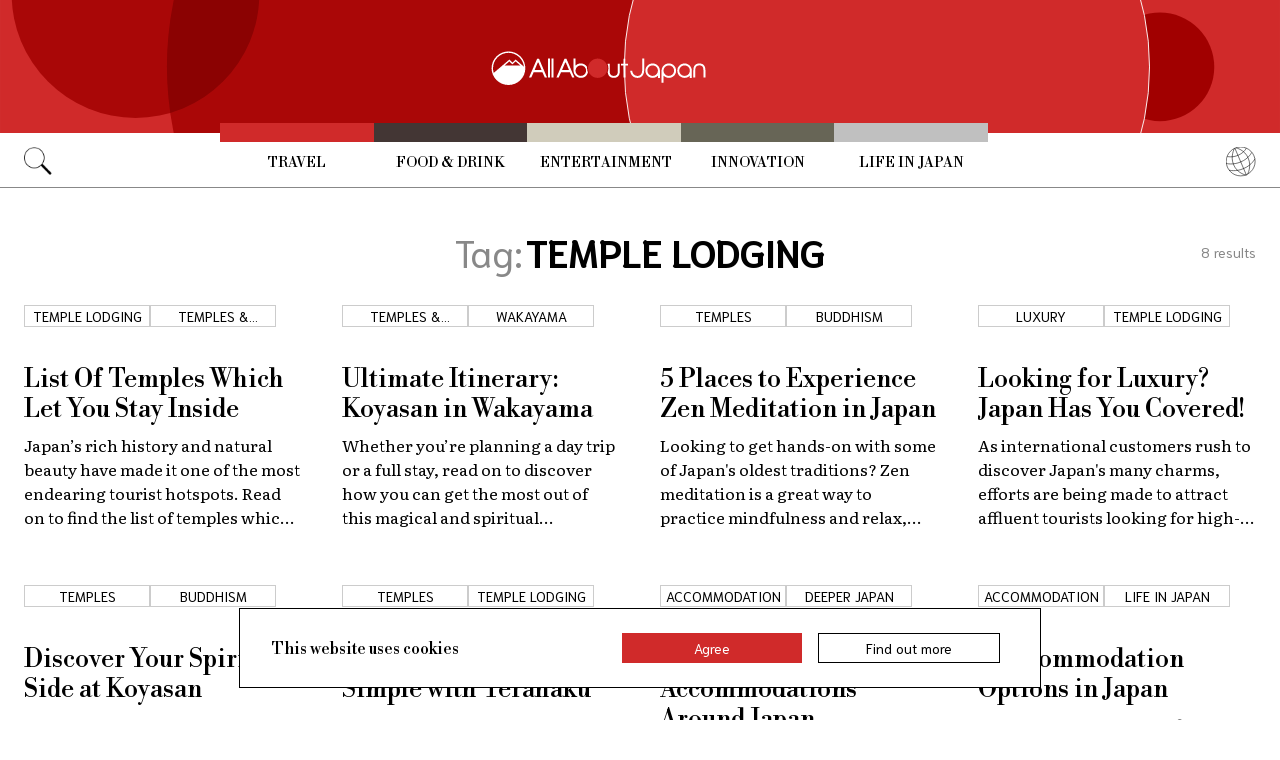

--- FILE ---
content_type: text/html; charset=UTF-8
request_url: https://allabout-japan.com/en/tag/temple-lodging/
body_size: 5489
content:
<!DOCTYPE html>
<html lang="en">
<head prefix="og: http://ogp.me/ns# fb: http://ogp.me/ns/fb# article: http://ogp.me/ns/article#">
            <link rel="canonical" href="https://allabout-japan.com/en/tag/temple-lodging/">
    
<link rel="preconnect" href="https://fonts.googleapis.com">
<link rel="preconnect" href="https://fonts.gstatic.com" crossorigin>
<link href="https://fonts.googleapis.com/css2?family=Libre+Bodoni:wght@400..700&family=Literata:opsz,wght@7..72,200..900&family=Niramit:ital,wght@0,200;0,300;0,400;0,500;0,600;0,700;1,200;1,300;1,400;1,500;1,600;1,700&display=swap" rel="stylesheet">


    <meta charset="UTF-8">
    <meta name="keywords" content="All About Japan, japan, Temple Lodging">
    <meta name="description" content="All About Temple Lodging!! All About Japan and Japanese stuff! Find anime, music, castles, food, restaurants, videos, shopping, travel tips and more. New mega-feature every Monday!">
    <meta property="og:title" content="Temple Lodging | All About Japan">
    <meta property="og:type" content="website">
    <meta property="og:description" content="All About Temple Lodging!! All About Japan and Japanese stuff! Find anime, music, castles, food, restaurants, videos, shopping, travel tips and more. New mega-feature every Monday!">
    <meta property="og:url" content="https://allabout-japan.com/en/tag/temple-lodging/">
    <meta property="og:image" content="https://imgcp.aacdn.jp/img-a/1200/900/global-aaj-front/">
    <meta property="og:site_name" content="All About Japan">
    <meta property="fb:app_id" content="1634548196833464">
    <meta property="fb:pages" content="1626199600996814" />
    <meta name="twitter:card" content="summary_large_image">
    <meta name="twitter:site" content="@AllAbout_Japan">
    <meta name="twitter:title" content="Temple Lodging | All About Japan">
    <meta name="twitter:description" content="All About Temple Lodging!! All About Japan and Japanese stuff! Find anime, music, castles, food, restaurants, videos, shopping, travel tips and more. New mega-feature every Monday!">
    <meta name="twitter:image:src" content="https://imgcp.aacdn.jp/img-a/1200/900/global-aaj-front/">
    <meta name="viewport" content="width=device-width, initial-scale=1, maximum-scale=1, user-scalable=no">
    <meta name="B-verify" content="989620007ca5fb37ae3463b04bfb68c838cc9e65" />

    <title>Temple Lodging | All About Japan</title>

        <link rel="alternate" hreflang="en" href="https://allabout-japan.com/en/tag/temple-lodging/">
        <link rel="alternate" hreflang="zh-cn" href="https://allabout-japan.com/zh-cn/tag/temple-lodging/">
        <link rel="alternate" hreflang="zh-tw" href="https://allabout-japan.com/zh-tw/tag/temple-lodging/">
        <link rel="alternate" hreflang="th" href="https://allabout-japan.com/th/tag/temple-lodging/">
        <link rel="alternate" hreflang="ko" href="https://allabout-japan.com/ko/tag/temple-lodging/">
        <link rel="alternate" hreflang="ja" href="https://allabout-japan.com/ja/tag/temple-lodging/">
    
        
    <link rel="shortcut icon" href="https://allabout-japan.com/favicon.ico">
    <link type="text/css" rel="stylesheet" href="/css/tag.css?id=18f2087e0ea38347ac7fbd6d333dd347">

    <script>(function(w,d,s,l,i){w[l]=w[l]||[];w[l].push({'gtm.start':
new Date().getTime(),event:'gtm.js'});var f=d.getElementsByTagName(s)[0],
j=d.createElement(s),dl=l!='dataLayer'?'&l='+l:'';j.async=true;j.src=
'https://www.googletagmanager.com/gtm.js?id='+i+dl;f.parentNode.insertBefore(j,f);
})(window,document,'script','dataLayer','GTM-W9DBWT');</script>


<script type="text/javascript">
    function isSP() {
        if(  !( navigator.userAgent.match(/iPhone/i) || navigator.userAgent.match(/Android(.+)?Mobile/i) || navigator.userAgent.match(/BlackBerry/i) || navigator.userAgent.match(/Windows Phone/i))  ) {
            return false;
        }else{
            return true;
        }
    }

    function isTablet() {
        var ua = navigator.userAgent;
        if(  (ua.indexOf('Android') > 0 && ua.indexOf('Mobile') == -1) || ua.indexOf('iPad') > 0 || ua.indexOf('Kindle') > 0 || ua.indexOf('Silk') > 0  ) {
            return true;
        }else{
            return false;
        }
    }

    var aa = aa || {};
    aa.v = aa.v || {};

    aa.v.service = 'allabout_japan';
    aa.v.language = 'en';
                                                    aa.v.page_title = 'Temple Lodging';
    
    if (isSP()) {
        aa.v.device = 'sp';
    } else {
        aa.v.device = 'pc';
    }
</script>

    <script>(function(w,d,s,l,i){w[l]=w[l]||[];w[l].push({'gtm.start':
new Date().getTime(),event:'gtm.js'});var f=d.getElementsByTagName(s)[0],
j=d.createElement(s),dl=l!='dataLayer'?'&l='+l:'';j.async=true;j.src=
'https://www.googletagmanager.com/gtm.js?id='+i+dl;f.parentNode.insertBefore(j,f);
})(window,document,'script','dataLayer','GTM-W9DBWT');</script>


<script type="text/javascript">
    function isSP() {
        if(  !( navigator.userAgent.match(/iPhone/i) || navigator.userAgent.match(/Android(.+)?Mobile/i) || navigator.userAgent.match(/BlackBerry/i) || navigator.userAgent.match(/Windows Phone/i))  ) {
            return false;
        }else{
            return true;
        }
    }

    function isTablet() {
        var ua = navigator.userAgent;
        if(  (ua.indexOf('Android') > 0 && ua.indexOf('Mobile') == -1) || ua.indexOf('iPad') > 0 || ua.indexOf('Kindle') > 0 || ua.indexOf('Silk') > 0  ) {
            return true;
        }else{
            return false;
        }
    }

    var aa = aa || {};
    aa.v = aa.v || {};

    aa.v.service = 'allabout_japan';
    aa.v.language = 'en';
                                                    aa.v.page_title = 'Temple Lodging';
    
    if (isSP()) {
        aa.v.device = 'sp';
    } else {
        aa.v.device = 'pc';
    }
</script>    
    <!-- Facebook Pixel Code -->
    <script>
    !function(f,b,e,v,n,t,s){if(f.fbq)return;n=f.fbq=function(){n.callMethod?
    n.callMethod.apply(n,arguments):n.queue.push(arguments)};if(!f._fbq)f._fbq=n;
    n.push=n;n.loaded=!0;n.version='2.0';n.queue=[];t=b.createElement(e);t.async=!0;
    t.src=v;s=b.getElementsByTagName(e)[0];s.parentNode.insertBefore(t,s)}(window,
    document,'script','https://connect.facebook.net/en_US/fbevents.js');

    fbq('init', '1519245875051082');
    fbq('track', "PageView");
    fbq('track', 'ViewContent');
    fbq('track', 'Search');</script>

    <noscript><img height="1" width="1" style="display:none"
    src="https://www.facebook.com/tr?id=1519245875051082&ev=PageView&noscript=1"
    /></noscript>
    <!-- End Facebook Pixel Code -->

<script async src="https://securepubads.g.doubleclick.net/tag/js/gpt.js"></script>
<script>
  var googletag = googletag || {};
  googletag.cmd = googletag.cmd || [];
</script>

<script src="/js/general.js?id=5ca7582261c421482436dfdf3af9bffe"></script>
<script src="/js/common.js?id=486577925eb1613dec562007412e71ec"></script>
<script src="/js/return-to-top.js?id=2b44630e450271948a7e067eecbf180b"></script>
</head>

<body>

<noscript><iframe src="https://www.googletagmanager.com/ns.html?id=GTM-W9DBWT"
height="0" width="0" style="display:none;visibility:hidden"></iframe></noscript>


<!--div id="fb-root"></div-->
<script>(function(d, s, id) {
  var js, fjs = d.getElementsByTagName(s)[0];
  if (d.getElementById(id)) return;
  js = d.createElement(s); js.id = id;
  js.src = "//connect.facebook.net/en_US/sdk.js#xfbml=1&version=v2.4";
  fjs.parentNode.insertBefore(js, fjs);
}(document, 'script', 'facebook-jssdk'));</script>



<header class="pc">
    <a href="https://allabout-japan.com/en/">
        <img src="https://allabout-japan.com/image/header/banner_pc.svg" alt="allabout japan"">
    </a>

    <nav class="container">
        <!-- 検索 虫眼鏡 -->
        <div class="search_container">
            <div class="search_icon">
                <img src="https://allabout-japan.com/image/header/icon_search.png">
            </div>
            <div class="search_form">
                <form action="https://allabout-japan.com/en/search/" method="get">
                    <label onclick=""><input class="search_input" type="search" name="q" placeholder="Uncover more" required /></label>
                    <button class="search_submit" id="search" type="submit"><i class="fa fa-search"></i>Go</button>
                </form>
            </div>
        </div>

        <!-- カテゴリ -->
        <div class="topnav">
            <ul class="topnav_menu">
                                            <li class="menu_item">
                    <a class="menu_item_anchor travel" href="https://allabout-japan.com/en/travel/">Travel</a>
                </li>
                                <li class="menu_item">
                    <a class="menu_item_anchor food" href="https://allabout-japan.com/en/food/">Food &amp; Drink</a>
                </li>
                                <li class="menu_item">
                    <a class="menu_item_anchor fun" href="https://allabout-japan.com/en/fun/">Entertainment</a>
                </li>
                                <li class="menu_item">
                    <a class="menu_item_anchor innovations" href="https://allabout-japan.com/en/innovations/">Innovation</a>
                </li>
                                <li class="menu_item">
                    <a class="menu_item_anchor shopping" href="https://allabout-japan.com/en/shopping/">Life in Japan</a>
                </li>
                                        </ul>
        </div>

        <!-- 言語選択 -->
        <div class="language_container">
            <div class="language_icon">
                <img src="https://allabout-japan.com/image/header/icon_language.svg">
            </div>
            <div id="language_options" class="language_options">
                <ul>
                                            <li class="language_options_item">
                            <a class="language_options_item_link" href="https://allabout-japan.com/en/">English</a>
                        </li>
                                            <li class="language_options_item">
                            <a class="language_options_item_link" href="https://allabout-japan.com/zh-cn/">简体中文</a>
                        </li>
                                            <li class="language_options_item">
                            <a class="language_options_item_link" href="https://allabout-japan.com/zh-tw/">繁體中文</a>
                        </li>
                                            <li class="language_options_item">
                            <a class="language_options_item_link" href="https://allabout-japan.com/th/">ภาษาไทย</a>
                        </li>
                                            <li class="language_options_item">
                            <a class="language_options_item_link" href="https://allabout-japan.com/ko/">한국어</a>
                        </li>
                                            <li class="language_options_item">
                            <a class="language_options_item_link" href="https://allabout-japan.com/ja/">日本語</a>
                        </li>
                                    </ul>
            </div>
        </div>
    </nav>
</header>
<header class="sp">
    <div class="sp_nav">
        <a href="https://allabout-japan.com/en/">
            <img src="https://allabout-japan.com/image/header/banner_sp.svg" alt="allabout japan"">
        </a>
        <div>
            <object id="sp_nav_icon_object" class="sp_nav_icon" type="image/svg+xml" data="https://allabout-japan.com/image/header/icon_hamburger.svg"></object>
        </div>
    </div>

    <nav class="sp_nav_modal">
        <div class="sp_search_and_language">
            <!-- 検索 虫眼鏡 -->
            <div class="sp_search">
                <img class="sp_search_icon" src="https://allabout-japan.com/image/header/icon_search.png">

                <div class="sp_search_form">
                    <form action="https://allabout-japan.com/en/search/" method="get">
                        <label onclick=""><input class="sp_search_input" type="search" name="q" placeholder="Uncover more" required /></label>
                    </form>
                </div>
            </div>

            <!-- 言語選択 -->
            <div class="sp_language_container">
                <div class="sp_language_icon">
                    <img src="https://allabout-japan.com/image/header/icon_language.svg">
                </div>
                <div id="sp_language_options" class="sp_language_options">
                    <ul>
                                                <li><a href="https://allabout-japan.com/en/">English</a></li>
                                                <li><a href="https://allabout-japan.com/zh-cn/">简体中文</a></li>
                                                <li><a href="https://allabout-japan.com/zh-tw/">繁體中文</a></li>
                                                <li><a href="https://allabout-japan.com/th/">ภาษาไทย</a></li>
                                                <li><a href="https://allabout-japan.com/ko/">한국어</a></li>
                                                <li><a href="https://allabout-japan.com/ja/">日本語</a></li>
                                            </ul>
                </div>
            </div>
        </div>

        <div class="sp_nav_links">
            <a class="sp_nav_home" href="https://allabout-japan.com/en/">HOME</a>
            <ul class="sp_nav_menu">
                                                <li class="sp_menu_item">
                    <a class="sp_menu_item_anchor travel" href="https://allabout-japan.com/en/travel/">Travel</a>
                </li>
                                <li class="sp_menu_item">
                    <a class="sp_menu_item_anchor food" href="https://allabout-japan.com/en/food/">Food &amp; Drink</a>
                </li>
                                <li class="sp_menu_item">
                    <a class="sp_menu_item_anchor fun" href="https://allabout-japan.com/en/fun/">Entertainment</a>
                </li>
                                <li class="sp_menu_item">
                    <a class="sp_menu_item_anchor innovations" href="https://allabout-japan.com/en/innovations/">Innovation</a>
                </li>
                                <li class="sp_menu_item">
                    <a class="sp_menu_item_anchor shopping" href="https://allabout-japan.com/en/shopping/">Life in Japan</a>
                </li>
                                            </ul>
        </div>

        <hr class="short">

        <div class="sp_nav_abouts">
            <a class="sp_nav_abouts_anchor" href="https://allabout-japan.com/en/about/">About Us</a>
            <a class="sp_nav_abouts_anchor" href="https://allabout-japan.com/en/site-policy/">Site Policy</a>
        </div>
    </nav>


</header>
<main class="main container">
    <div class="tag_page_contents">
        <header class="tag_page_header">
            <div class="tag_name_area">
                <span class="tag_name_label">Tag:</span>
                <h1 class="current_tag_name">TEMPLE LODGING</h1>
            </div>
            <div class="tag_count_area">
                <span class="tag_count">8</span>
                <span>results</span>
            </div>
        </header>

        <section class="tag_article_layout_grid">
                            <article class="article_card">
        <div class="article_card_tags">
                                                    <div class="tag_component">
    <a href="/en/tag/temple-lodging/">
        <div class="tag_box">
            Temple Lodging
        </div>
    </a>
</div>
                                                    <div class="tag_component">
    <a href="/en/tag/temples-shrines/">
        <div class="tag_box">
            Temples &amp; Shrines
        </div>
    </a>
</div>
                                            </div>
    
    <a class="article_card_link" href="/en/article/9031/">
        <div class="article_card_contents">
            <div class="article_card_thumbnail">
                <img src="https://imgcp.aacdn.jp/img-a/400/auto/global-aaj-front/article/2020/04/5e86a0840c1fa_5e868fde9d261_1888099802.jpg" alt="List Of Temples Which Let You Stay Inside">
            </div>
            <div>
                <h2 class="article_card_title">
                    List Of Temples Which Let You Stay Inside
                </h2>
                <p class="article_card_lead">
                    Japan’s rich history and natural beauty have made it one of the most endearing tourist hotspots. Read on to find the list of temples which let you stay inside and explore the appeal of Japan temple lodgings.
                </p>
            </div>
        </div>
    </a>
</article>                            <article class="article_card">
        <div class="article_card_tags">
                                                    <div class="tag_component">
    <a href="/en/tag/temples-shrines/">
        <div class="tag_box">
            Temples &amp; Shrines
        </div>
    </a>
</div>
                                                    <div class="tag_component">
    <a href="/en/tag/wakayama/">
        <div class="tag_box">
            Wakayama
        </div>
    </a>
</div>
                                            </div>
    
    <a class="article_card_link" href="/en/article/8581/">
        <div class="article_card_contents">
            <div class="article_card_thumbnail">
                <img src="https://imgcp.aacdn.jp/img-a/400/auto/global-aaj-front/article/2019/10/5d9ee6b7d9ff6_5d9e51d8abd2a_486115513.jpg" alt="Ultimate Itinerary: Koyasan in Wakayama">
            </div>
            <div>
                <h2 class="article_card_title">
                    Ultimate Itinerary: Koyasan in Wakayama
                </h2>
                <p class="article_card_lead">
                    Whether you’re planning a day trip or a full stay, read on to discover how you can get the most out of this magical and spiritual destination. Welcome to the ultimate itinerary for a trip to Koyasan in Wakayama, from Osaka.
                </p>
            </div>
        </div>
    </a>
</article>                            <article class="article_card">
        <div class="article_card_tags">
                                                    <div class="tag_component">
    <a href="/en/tag/temple/">
        <div class="tag_box">
            Temples
        </div>
    </a>
</div>
                                                    <div class="tag_component">
    <a href="/en/tag/buddhism/">
        <div class="tag_box">
            Buddhism
        </div>
    </a>
</div>
                                            </div>
    
    <a class="article_card_link" href="/en/article/8289/">
        <div class="article_card_contents">
            <div class="article_card_thumbnail">
                <img src="https://imgcp.aacdn.jp/img-a/400/auto/global-aaj-front/article/2019/06/5d104bc05ef0d_5d104bb79fd70_2098839334.png" alt="5 Places to Experience Zen Meditation in Japan">
            </div>
            <div>
                <h2 class="article_card_title">
                    5 Places to Experience Zen Meditation in Japan
                </h2>
                <p class="article_card_lead">
                    Looking to get hands-on with some of Japan&#039;s oldest traditions? Zen meditation is a great way to practice mindfulness and relax, and there are plenty of great places around the country where visitors can enjoy it!
                </p>
            </div>
        </div>
    </a>
</article>                            <article class="article_card">
        <div class="article_card_tags">
                                                    <div class="tag_component">
    <a href="/en/tag/luxury/">
        <div class="tag_box">
            Luxury
        </div>
    </a>
</div>
                                                    <div class="tag_component">
    <a href="/en/tag/temple-lodging/">
        <div class="tag_box">
            Temple Lodging
        </div>
    </a>
</div>
                                            </div>
    
    <a class="article_card_link" href="/en/article/7821/">
        <div class="article_card_contents">
            <div class="article_card_thumbnail">
                <img src="https://imgcp.aacdn.jp/img-a/400/auto/global-aaj-front/article/2019/01/5c3ed752667bd_5c3ed3614d9cd_694294123.png" alt="Looking for Luxury? Japan Has You Covered!">
            </div>
            <div>
                <h2 class="article_card_title">
                    Looking for Luxury? Japan Has You Covered!
                </h2>
                <p class="article_card_lead">
                    As international customers rush to discover Japan&#039;s many charms, efforts are being made to attract affluent tourists looking for high-end luxury experiences.
                </p>
            </div>
        </div>
    </a>
</article>                            <article class="article_card">
        <div class="article_card_tags">
                                                    <div class="tag_component">
    <a href="/en/tag/temple/">
        <div class="tag_box">
            Temples
        </div>
    </a>
</div>
                                                    <div class="tag_component">
    <a href="/en/tag/buddhism/">
        <div class="tag_box">
            Buddhism
        </div>
    </a>
</div>
                                            </div>
    
    <a class="article_card_link" href="/en/article/7674/">
        <div class="article_card_contents">
            <div class="article_card_thumbnail">
                <img src="https://imgcp.aacdn.jp/img-a/400/auto/global-aaj-front/article/2018/12/5c10bcb7d771b_5c10b9756fd07_862207835.jpg" alt="Discover Your Spiritual Side at Koyasan">
            </div>
            <div>
                <h2 class="article_card_title">
                    Discover Your Spiritual Side at Koyasan
                </h2>
                <p class="article_card_lead">
                    Mount Koya is one of Japan’s most sacred spots, and the perfect place to experience an overnight stay in a Buddhist temple.
                </p>
            </div>
        </div>
    </a>
</article>                            <article class="article_card">
        <div class="article_card_tags">
                                                    <div class="tag_component">
    <a href="/en/tag/temple/">
        <div class="tag_box">
            Temples
        </div>
    </a>
</div>
                                                    <div class="tag_component">
    <a href="/en/tag/temple-lodging/">
        <div class="tag_box">
            Temple Lodging
        </div>
    </a>
</div>
                                            </div>
    
    <a class="article_card_link" href="/en/article/6763/">
        <div class="article_card_contents">
            <div class="article_card_thumbnail">
                <img src="https://imgcp.aacdn.jp/img-a/400/auto/global-aaj-front/article/2018/05/5b0dadea04326_5b0dad3cdb991_1165121052.PNG" alt="Temple Stays Made Simple with Terahaku">
            </div>
            <div>
                <h2 class="article_card_title">
                    Temple Stays Made Simple with Terahaku
                </h2>
                <p class="article_card_lead">
                    Experiencing life in a Buddhist temple in Japan is about to get a whole lot easier! Thanks to the website Terahaku, users can book their very own temple accommodations online.
                </p>
            </div>
        </div>
    </a>
</article>                            <article class="article_card">
        <div class="article_card_tags">
                                                    <div class="tag_component">
    <a href="/en/tag/accommodation/">
        <div class="tag_box">
            Accommodation
        </div>
    </a>
</div>
                                                    <div class="tag_component">
    <a href="/en/tag/deep-japan/">
        <div class="tag_box">
            Deeper Japan
        </div>
    </a>
</div>
                                            </div>
    
    <a class="article_card_link" href="/en/article/5724/">
        <div class="article_card_contents">
            <div class="article_card_thumbnail">
                <img src="https://imgcp.aacdn.jp/img-a/400/auto/global-aaj-front/article/2017/09/59bb9d3718095_59bb9caa3b7e8_438032289.jpg" alt="5 Unique Types of Accommodations Around Japan">
            </div>
            <div>
                <h2 class="article_card_title">
                    5 Unique Types of Accommodations Around Japan
                </h2>
                <p class="article_card_lead">
                    While the service and pampering offered at five-star hotels is very enjoyable, there are other alternatives to experience when in Japan. These unique accommodations are truly one for the books!
                </p>
            </div>
        </div>
    </a>
</article>                            <article class="article_card">
        <div class="article_card_tags">
                                                    <div class="tag_component">
    <a href="/en/tag/accommodation/">
        <div class="tag_box">
            Accommodation
        </div>
    </a>
</div>
                                                    <div class="tag_component">
    <a href="/en/tag/japan-life/">
        <div class="tag_box">
            Life in Japan
        </div>
    </a>
</div>
                                            </div>
    
    <a class="article_card_link" href="/en/article/2766/">
        <div class="article_card_contents">
            <div class="article_card_thumbnail">
                <img src="https://imgcp.aacdn.jp/img-a/400/auto/global-aaj-front/article/2016/04/571328d092d1e_571328c9a2fb0_1829380871.jpg" alt="8 Accommodation Options in Japan">
            </div>
            <div>
                <h2 class="article_card_title">
                    8 Accommodation Options in Japan
                </h2>
                <p class="article_card_lead">
                    So, you&#039;re planning your first trip or long-term move to Japan and you’re afraid you’ll end up under a bridge, alone and cold, unable to find a roof? This article is for you!
                </p>
            </div>
        </div>
    </a>
</article>                    </section>

        
        <aside class="tag_page_ad_banner">
            <a href="https://world-natural-heritage.jp/en/" target="_blank">
    <img src="https://allabout-japan.com/image/banner/world-natural-heritage.jpg" alt="World Natural Heritage">
</a>        </aside>
    </div>
</main>

<footer class="footer">
    <div class="container">
        <div class="footer_links">
            <ul class="footer_menu">
                                                <li class="footer_menu_item">
                    <a class="footer_menu_item_anchor travel" href="https://allabout-japan.com/en/travel/">Travel</a>
                </li>
                                <li class="footer_menu_item">
                    <a class="footer_menu_item_anchor food" href="https://allabout-japan.com/en/food/">Food &amp; Drink</a>
                </li>
                                <li class="footer_menu_item">
                    <a class="footer_menu_item_anchor fun" href="https://allabout-japan.com/en/fun/">Entertainment</a>
                </li>
                                <li class="footer_menu_item">
                    <a class="footer_menu_item_anchor innovations" href="https://allabout-japan.com/en/innovations/">Innovation</a>
                </li>
                                <li class="footer_menu_item">
                    <a class="footer_menu_item_anchor shopping" href="https://allabout-japan.com/en/shopping/">Life in Japan</a>
                </li>
                                            </ul>

            <div class="footer_sns">
                <span class="footer_sns_label">See us on, and join in the conversation</span>

                                    <ul class="footer_sns_icons">
                                                <li><a href="https://instagram.com/allabout_japan_/" target="_blank"><img class="sns_icon" src="https://allabout-japan.com/image/sns/instagram.png" alt="instagram logo"></a></li>
                        <li><a href="https://www.facebook.com/AllAboutJapan.en" target="_blank"><img class="sns_icon" src="https://allabout-japan.com/image/sns/facebook.png" alt="facebook logo"></a></li>

                                            </ul>
                            </div>
        </div>

        <div class="footer_abouts">
            <a class="footer_abouts_anchor" href="https://allabout-japan.com/en/about/">About Us</a>
            <a class="footer_abouts_anchor" href="https://allabout-japan.com/en/site-policy/">Site Policy</a>
        </div>

        <div class="footer_logo">
            <img class="footer_logo_img" src="https://allabout-japan.com/image/common/logo.jpg" alt="all about japan">
            <p class="footer_copyright">&copy;AllAbout-Japan.com - All rights reserved.</p>
        </div>

            </div>
</footer>
<div id="return_to_top" class="return_to_top">
    <img src="https://allabout-japan.com/image/common/return_to_top.png">
</div>

<script type="text/javascript">
    $(function(){
        if (!localStorage.getItem('cookieAccepted')) {
            $('.cookie-message').show();
        }
        $('.cookie-agree').on('click', function() {
            $('.cookie-message').hide();
            localStorage.setItem('cookieAccepted', 'true');
        });
    });
</script>

<div class="cookie-message">
    <div class="cookie-content">
        <p class="cookie-text">This website uses cookies</p>
        <button class="cookie-agree">Agree</button>
        <a class="cookie-more" href="https://allabout-japan.com/en/site-policy/eu/" target="_blank">Find out more</a>
    </div>
</div>


</body>
</html>


--- FILE ---
content_type: text/css
request_url: https://allabout-japan.com/css/tag.css?id=18f2087e0ea38347ac7fbd6d333dd347
body_size: 5221
content:
/*! normalize.css v8.0.1 | MIT License | github.com/necolas/normalize.css */html{-webkit-text-size-adjust:100%;line-height:1.15}body{margin:0}main{display:block}h1{font-size:2em;margin:.67em 0}hr{-moz-box-sizing:content-box;box-sizing:initial;height:0;overflow:visible}pre{font-family:monospace,monospace;font-size:1em}a{background-color:initial}abbr[title]{border-bottom:none;text-decoration:underline;text-decoration:underline dotted}b,strong{font-weight:bolder}code,kbd,samp{font-family:monospace,monospace;font-size:1em}small{font-size:80%}sub,sup{font-size:75%;line-height:0;position:relative;vertical-align:initial}sub{bottom:-.25em}sup{top:-.5em}img{border-style:none}button,input,optgroup,select,textarea{font-family:inherit;font-size:100%;line-height:1.15;margin:0}button,input{overflow:visible}button,select{text-transform:none}[type=button],[type=reset],[type=submit],button{-webkit-appearance:button}[type=button]::-moz-focus-inner,[type=reset]::-moz-focus-inner,[type=submit]::-moz-focus-inner,button::-moz-focus-inner{border-style:none;padding:0}[type=button]:-moz-focusring,[type=reset]:-moz-focusring,[type=submit]:-moz-focusring,button:-moz-focusring{outline:1px dotted ButtonText}fieldset{padding:.35em .75em .625em}legend{-moz-box-sizing:border-box;box-sizing:border-box;color:inherit;display:table;max-width:100%;padding:0;white-space:normal}progress{vertical-align:initial}textarea{overflow:auto}[type=checkbox],[type=radio]{-moz-box-sizing:border-box;box-sizing:border-box;padding:0}[type=number]::-webkit-inner-spin-button,[type=number]::-webkit-outer-spin-button{height:auto}[type=search]{-webkit-appearance:textfield;outline-offset:-2px}[type=search]::-webkit-search-decoration{-webkit-appearance:none}::-webkit-file-upload-button{-webkit-appearance:button;font:inherit}details{display:block}summary{display:list-item}[hidden],template{display:none}:root{--font-weight-light:300;--font-weight-normal:400;--font-weight-medium:500;--font-weight-semibold:600;--font-weight-bold:700;--font-weight-extra-bold:800;--font-weight-black:900}header.pc{background-color:var(--white);border-bottom:1px solid var(--gray);width:100%}@media screen and (max-width:768px){header.pc{display:none}}header.pc a{color:var(--black);display:block}header.pc nav{background-color:var(--white);display:-webkit-flex;display:-moz-box;display:flex;height:52px;margin:0 auto;position:relative}header.pc .search_container{height:30px;margin:12px 24px;position:absolute;width:30px;z-index:1000}header.pc .search_icon img{cursor:pointer;height:28px;width:28px}header.pc .search_form{height:35px;margin-top:24px;overflow:hidden;position:absolute;width:0}header.pc .search_form form{display:-webkit-flex;display:-moz-box;display:flex}header.pc .search_input{background:var(--pale_gray);border:1px solid var(--gray);font-style:normal;height:35px;width:230px}[lang=en] header.pc .search_input,[lang=ja] header.pc .search_input{font-size:16px}[lang=zh-tw] header.pc .search_input{font-size:18px}[lang=ko] header.pc .search_input,[lang=th] header.pc .search_input,[lang=zh-cn] header.pc .search_input{font-size:16px}[lang=en] header.pc .search_input,[lang=ja] header.pc .search_input{line-height:24px}[lang=zh-tw] header.pc .search_input{line-height:27px}[lang=zh-cn] header.pc .search_input{line-height:26px}[lang=ko] header.pc .search_input,[lang=th] header.pc .search_input{line-height:24px}header.pc .search_submit{background-color:var(--black);border:1px solid var(--gray);color:var(--white);font-style:normal;height:35px;margin-left:8px;text-align:center;width:35px}[lang=en] header.pc .search_submit,[lang=ja] header.pc .search_submit{font-size:16px}[lang=zh-tw] header.pc .search_submit{font-size:18px}[lang=ko] header.pc .search_submit,[lang=th] header.pc .search_submit,[lang=zh-cn] header.pc .search_submit{font-size:16px}[lang=en] header.pc .search_submit,[lang=ja] header.pc .search_submit{line-height:24px}[lang=zh-tw] header.pc .search_submit{line-height:27px}[lang=zh-cn] header.pc .search_submit{line-height:26px}[lang=ko] header.pc .search_submit,[lang=th] header.pc .search_submit{line-height:24px}header.pc .topnav{height:62px;left:-36px;margin:0 auto;position:relative;top:-12px;width:840px;z-index:500}header.pc .topnav .topnav_menu{-moz-box-pack:center;display:-webkit-flex;display:-moz-box;display:flex;height:62px;-webkit-justify-content:center;justify-content:center}[lang=en] header.pc .topnav .topnav_menu .menu_item .menu_item_anchor{font-family:Libre Bodoni}[lang=ja] header.pc .topnav .topnav_menu .menu_item .menu_item_anchor{font-family:Zen Old Mincho,Libre Bodoni}[lang=zh-tw] header.pc .topnav .topnav_menu .menu_item .menu_item_anchor{font-family:Noto Sans TC,Libre Bodoni}[lang=zh-cn] header.pc .topnav .topnav_menu .menu_item .menu_item_anchor{font-family:Noto Sans SC,Libre Bodoni}[lang=th] header.pc .topnav .topnav_menu .menu_item .menu_item_anchor{font-family:Sarabun,Libre Bodoni}[lang=ko] header.pc .topnav .topnav_menu .menu_item .menu_item_anchor{font-family:Song Myung,Libre Bodoni}header.pc .topnav li>a{border-top:19px solid;border-top-color:var(--category_other);color:var(--black);font-size:min(1.1vw,16px);line-height:42px;max-width:180px;padding:0 1vw;text-align:center;text-transform:uppercase;width:10vw}header.pc .topnav li>a.travel{border-top-color:var(--category_travel)}header.pc .topnav li>a.travel:after{border-bottom:4px solid var(--category_travel)}header.pc .topnav li>a.food{border-top-color:var(--category_food)}header.pc .topnav li>a.food:after{border-bottom:4px solid var(--category_food)}header.pc .topnav li>a.fun{border-top-color:var(--category_entertainment)}header.pc .topnav li>a.fun:after{border-bottom:4px solid var(--category_entertainment)}header.pc .topnav li>a.innovations{border-top-color:var(--category_innovations)}header.pc .topnav li>a.innovations:after{border-bottom:4px solid var(--category_innovations)}header.pc .topnav li>a.shopping{border-top-color:var(--category_life_in_japan)}header.pc .topnav li>a.shopping:after{border-bottom:4px solid var(--category_life_in_japan)}header.pc .topnav li>a:hover:after{-webkit-transform:scaleX(1);transform:scaleX(1)}header.pc .topnav li>a:after{content:" ";display:block;-webkit-transform:scaleX(0);transform:scaleX(0);-webkit-transform-origin:bottom left;transform-origin:bottom left;transition-duration:.5s}header.pc .language_container{position:absolute;right:0;z-index:1000}header.pc .language_icon{float:right;margin-right:24px;margin-top:12px}header.pc .language_icon img{cursor:pointer;height:30px;width:30px}header.pc .language_options{background-color:var(--white);box-shadow:-3px 4px 5px 0 var(--light_gray);clear:both;height:0;margin-right:24px;margin-top:56px;overflow:hidden;width:130px}header.pc .language_options_item{height:28px}header.pc .language_options_item:hover{background-color:var(--black)}header.pc .language_options_item_link{color:var(--black);line-height:28px;text-align:center}[lang=en] header.pc .language_options_item_link,[lang=ja] header.pc .language_options_item_link{font-size:14px}[lang=zh-tw] header.pc .language_options_item_link{font-size:16px}[lang=zh-cn] header.pc .language_options_item_link{font-size:15px}[lang=th] header.pc .language_options_item_link{font-size:13px}[lang=ko] header.pc .language_options_item_link{font-size:14px}header.pc .language_options_item_link:hover{color:var(--white)}header.sp{background-color:var(--white);position:-webkit-sticky;position:sticky;top:0;width:100%;z-index:1}@media screen and (min-width:769px){header.sp{display:none}}header.sp a{color:var(--black);display:block}header.sp .sp_nav_modal{background-color:var(--pale_gray);height:0;overflow:hidden;padding:0 24px;position:absolute;width:calc(100% - 48px)}header.sp .sp_search_and_language{-moz-box-align:baseline;-moz-box-pack:justify;-webkit-align-items:baseline;align-items:baseline;display:-webkit-flex;display:-moz-box;display:flex;-webkit-justify-content:space-between;justify-content:space-between;margin-top:16px}header.sp .sp_nav_icon{display:block;height:40px;margin:auto;width:48px}header.sp .sp_search{-moz-box-align:center;-webkit-align-items:center;align-items:center;display:-webkit-flex;display:-moz-box;display:flex}header.sp .sp_search .sp_search_form{overflow:hidden;width:0}header.sp .sp_search .sp_search_icon{height:28px;margin-right:16px;width:28px}header.sp .sp_search .sp_search_input{background:var(--pale_gray);border:1px solid var(--gray);font-style:normal;height:38px;width:220px}[lang=en] header.sp .sp_search .sp_search_input,[lang=ja] header.sp .sp_search .sp_search_input{font-size:16px}[lang=zh-tw] header.sp .sp_search .sp_search_input{font-size:18px}[lang=ko] header.sp .sp_search .sp_search_input,[lang=th] header.sp .sp_search .sp_search_input,[lang=zh-cn] header.sp .sp_search .sp_search_input{font-size:16px}[lang=en] header.sp .sp_search .sp_search_input,[lang=ja] header.sp .sp_search .sp_search_input{line-height:24px}[lang=zh-tw] header.sp .sp_search .sp_search_input{line-height:27px}[lang=zh-cn] header.sp .sp_search .sp_search_input{line-height:26px}[lang=ko] header.sp .sp_search .sp_search_input,[lang=th] header.sp .sp_search .sp_search_input{line-height:24px}header.sp .sp_language_container{position:relative;z-index:1000}header.sp .sp_language_container .sp_language_icon img{cursor:pointer;height:30px;width:30px}header.sp .sp_language_container .sp_language_options{background-color:var(--white);box-shadow:-3px 4px 5px 0 var(--black);height:0;margin-top:16px;overflow:hidden;position:absolute;right:0;width:130px;z-index:2000}header.sp .sp_language_container .sp_language_options ul li{height:32px;padding:4px}header.sp .sp_language_container .sp_language_options ul li:hover{background-color:var(--black)}header.sp .sp_language_container .sp_language_options ul li a{color:var(--black);line-height:32px;text-align:center}[lang=en] header.sp .sp_language_container .sp_language_options ul li a,[lang=ja] header.sp .sp_language_container .sp_language_options ul li a{font-size:14px}[lang=zh-tw] header.sp .sp_language_container .sp_language_options ul li a{font-size:16px}[lang=zh-cn] header.sp .sp_language_container .sp_language_options ul li a{font-size:15px}[lang=th] header.sp .sp_language_container .sp_language_options ul li a{font-size:13px}[lang=ko] header.sp .sp_language_container .sp_language_options ul li a{font-size:14px}header.sp .sp_language_container .sp_language_options ul li a:hover{color:var(--white)}header.sp .sp_nav_links{margin-bottom:32px}header.sp .sp_nav_links .sp_nav_home{color:var(--black);margin-top:32px;width:-webkit-fit-content;width:-moz-fit-content;width:fit-content}[lang=en] header.sp .sp_nav_links .sp_nav_home{font-family:Libre Bodoni}[lang=ja] header.sp .sp_nav_links .sp_nav_home{font-family:Zen Old Mincho,Libre Bodoni}[lang=zh-tw] header.sp .sp_nav_links .sp_nav_home{font-family:Noto Sans TC,Libre Bodoni}[lang=zh-cn] header.sp .sp_nav_links .sp_nav_home{font-family:Noto Sans SC,Libre Bodoni}[lang=th] header.sp .sp_nav_links .sp_nav_home{font-family:Sarabun,Libre Bodoni}[lang=ko] header.sp .sp_nav_links .sp_nav_home{font-family:Song Myung,Libre Bodoni}header.sp .sp_nav_links .sp_nav_menu{display:block;margin-top:24px}header.sp .sp_nav_links .sp_nav_menu .sp_menu_item .sp_menu_item_anchor{border-left:16px solid;color:var(--black);height:40px;line-height:40px;padding:0 16px;text-transform:uppercase;width:-webkit-fit-content;width:-moz-fit-content;width:fit-content}[lang=en] header.sp .sp_nav_links .sp_nav_menu .sp_menu_item .sp_menu_item_anchor{font-family:Libre Bodoni}[lang=ja] header.sp .sp_nav_links .sp_nav_menu .sp_menu_item .sp_menu_item_anchor{font-family:Zen Old Mincho,Libre Bodoni}[lang=zh-tw] header.sp .sp_nav_links .sp_nav_menu .sp_menu_item .sp_menu_item_anchor{font-family:Noto Sans TC,Libre Bodoni}[lang=zh-cn] header.sp .sp_nav_links .sp_nav_menu .sp_menu_item .sp_menu_item_anchor{font-family:Noto Sans SC,Libre Bodoni}[lang=th] header.sp .sp_nav_links .sp_nav_menu .sp_menu_item .sp_menu_item_anchor{font-family:Sarabun,Libre Bodoni}[lang=ko] header.sp .sp_nav_links .sp_nav_menu .sp_menu_item .sp_menu_item_anchor{font-family:Song Myung,Libre Bodoni}header.sp .sp_nav_links .sp_nav_menu .sp_menu_item .sp_menu_item_anchor.travel{border-color:var(--category_travel)}header.sp .sp_nav_links .sp_nav_menu .sp_menu_item .sp_menu_item_anchor.food{border-color:var(--category_food)}header.sp .sp_nav_links .sp_nav_menu .sp_menu_item .sp_menu_item_anchor.fun{border-color:var(--category_entertainment)}header.sp .sp_nav_links .sp_nav_menu .sp_menu_item .sp_menu_item_anchor.innovations{border-color:var(--category_innovations)}header.sp .sp_nav_links .sp_nav_menu .sp_menu_item .sp_menu_item_anchor.shopping{border-color:var(--category_life_in_japan)}header.sp .sp_nav_abouts{-moz-box-align:baseline;-moz-box-pack:justify;-webkit-align-items:baseline;align-items:baseline;display:-webkit-flex;display:-moz-box;display:flex;-webkit-justify-content:space-between;justify-content:space-between;margin-top:24px}header.sp .sp_nav_abouts .sp_nav_abouts_anchor{color:var(--gray)}[lang=en] header.sp .sp_nav_abouts .sp_nav_abouts_anchor{font-family:Niramit}[lang=ja] header.sp .sp_nav_abouts .sp_nav_abouts_anchor{font-family:IBM Plex Sans JP,Niramit}[lang=zh-tw] header.sp .sp_nav_abouts .sp_nav_abouts_anchor{font-family:Noto Serif TC,Niramit}[lang=zh-cn] header.sp .sp_nav_abouts .sp_nav_abouts_anchor{font-family:Noto Serif SC,Niramit}[lang=th] header.sp .sp_nav_abouts .sp_nav_abouts_anchor{font-family:Sarabun,Niramit}[lang=ko] header.sp .sp_nav_abouts .sp_nav_abouts_anchor{font-family:IBM Plex Sans KR,Niramit}[lang=en] header.sp .sp_nav_abouts .sp_nav_abouts_anchor,[lang=ja] header.sp .sp_nav_abouts .sp_nav_abouts_anchor{font-size:14px}[lang=zh-tw] header.sp .sp_nav_abouts .sp_nav_abouts_anchor{font-size:16px}[lang=zh-cn] header.sp .sp_nav_abouts .sp_nav_abouts_anchor{font-size:15px}[lang=th] header.sp .sp_nav_abouts .sp_nav_abouts_anchor{font-size:13px}[lang=ko] header.sp .sp_nav_abouts .sp_nav_abouts_anchor{font-size:14px}[lang=en] header.sp .sp_nav_abouts .sp_nav_abouts_anchor,[lang=ja] header.sp .sp_nav_abouts .sp_nav_abouts_anchor,[lang=ko] header.sp .sp_nav_abouts .sp_nav_abouts_anchor,[lang=th] header.sp .sp_nav_abouts .sp_nav_abouts_anchor,[lang=zh-cn] header.sp .sp_nav_abouts .sp_nav_abouts_anchor,[lang=zh-tw] header.sp .sp_nav_abouts .sp_nav_abouts_anchor{line-height:auto}.sns_icon{height:40px;width:40px}.footer{border-top:1px solid var(--gray);height:280px;margin-top:40px;padding-top:16px;width:100%}.footer>.container{padding:0 24px}.footer>.container .footer_links,.footer>.container .footer_links .footer_menu{display:-webkit-flex;display:-moz-box;display:flex;-webkit-flex-wrap:wrap;flex-wrap:wrap}.footer>.container .footer_links .footer_menu{-moz-box-flex:1;-webkit-flex:1 500px;flex:1 500px;height:-webkit-fit-content;height:-moz-fit-content;height:fit-content}.footer>.container .footer_links .footer_menu .footer_menu_item{display:inline-block;margin-bottom:24px;margin-right:40px}.footer>.container .footer_links .footer_menu .footer_menu_item_anchor{color:var(--black);text-transform:uppercase}[lang=en] .footer>.container .footer_links .footer_menu .footer_menu_item_anchor{font-family:Libre Bodoni}[lang=ja] .footer>.container .footer_links .footer_menu .footer_menu_item_anchor{font-family:Zen Old Mincho,Libre Bodoni}[lang=zh-tw] .footer>.container .footer_links .footer_menu .footer_menu_item_anchor{font-family:Noto Sans TC,Libre Bodoni}[lang=zh-cn] .footer>.container .footer_links .footer_menu .footer_menu_item_anchor{font-family:Noto Sans SC,Libre Bodoni}[lang=th] .footer>.container .footer_links .footer_menu .footer_menu_item_anchor{font-family:Sarabun,Libre Bodoni}[lang=ko] .footer>.container .footer_links .footer_menu .footer_menu_item_anchor{font-family:Song Myung,Libre Bodoni}[lang=en] .footer>.container .footer_links .footer_menu .footer_menu_item_anchor,[lang=ja] .footer>.container .footer_links .footer_menu .footer_menu_item_anchor{font-size:16px}[lang=zh-tw] .footer>.container .footer_links .footer_menu .footer_menu_item_anchor{font-size:18px}[lang=ko] .footer>.container .footer_links .footer_menu .footer_menu_item_anchor,[lang=th] .footer>.container .footer_links .footer_menu .footer_menu_item_anchor,[lang=zh-cn] .footer>.container .footer_links .footer_menu .footer_menu_item_anchor{font-size:16px}[lang=en] .footer>.container .footer_links .footer_menu .footer_menu_item_anchor,[lang=ja] .footer>.container .footer_links .footer_menu .footer_menu_item_anchor{line-height:24px}[lang=zh-tw] .footer>.container .footer_links .footer_menu .footer_menu_item_anchor{line-height:27px}[lang=zh-cn] .footer>.container .footer_links .footer_menu .footer_menu_item_anchor{line-height:26px}[lang=ko] .footer>.container .footer_links .footer_menu .footer_menu_item_anchor,[lang=th] .footer>.container .footer_links .footer_menu .footer_menu_item_anchor{line-height:24px}.footer>.container .footer_links .footer_sns{-moz-box-flex:1;-webkit-flex:1;flex:1}[lang=en] .footer>.container .footer_links .footer_sns .footer_sns_label{font-family:Libre Bodoni}[lang=ja] .footer>.container .footer_links .footer_sns .footer_sns_label{font-family:Zen Old Mincho,Libre Bodoni}[lang=zh-tw] .footer>.container .footer_links .footer_sns .footer_sns_label{font-family:Noto Sans TC,Libre Bodoni}[lang=zh-cn] .footer>.container .footer_links .footer_sns .footer_sns_label{font-family:Noto Sans SC,Libre Bodoni}[lang=th] .footer>.container .footer_links .footer_sns .footer_sns_label{font-family:Sarabun,Libre Bodoni}[lang=ko] .footer>.container .footer_links .footer_sns .footer_sns_label{font-family:Song Myung,Libre Bodoni}.footer>.container .footer_links .footer_sns .footer_sns_icons{display:-webkit-flex;display:-moz-box;display:flex;margin-bottom:8px;margin-top:16px;opacity:60%}.footer>.container .footer_links .footer_sns .footer_sns_icons>li{margin-right:32px}.footer>.container .footer_abouts{margin-bottom:40px}.footer>.container .footer_abouts .footer_abouts_anchor{color:var(--gray);margin-right:40px}[lang=en] .footer>.container .footer_abouts .footer_abouts_anchor{font-family:Niramit}[lang=ja] .footer>.container .footer_abouts .footer_abouts_anchor{font-family:IBM Plex Sans JP,Niramit}[lang=zh-tw] .footer>.container .footer_abouts .footer_abouts_anchor{font-family:Noto Serif TC,Niramit}[lang=zh-cn] .footer>.container .footer_abouts .footer_abouts_anchor{font-family:Noto Serif SC,Niramit}[lang=th] .footer>.container .footer_abouts .footer_abouts_anchor{font-family:Sarabun,Niramit}[lang=ko] .footer>.container .footer_abouts .footer_abouts_anchor{font-family:IBM Plex Sans KR,Niramit}[lang=en] .footer>.container .footer_abouts .footer_abouts_anchor,[lang=ja] .footer>.container .footer_abouts .footer_abouts_anchor{font-size:16px}[lang=zh-tw] .footer>.container .footer_abouts .footer_abouts_anchor{font-size:18px}[lang=ko] .footer>.container .footer_abouts .footer_abouts_anchor,[lang=th] .footer>.container .footer_abouts .footer_abouts_anchor,[lang=zh-cn] .footer>.container .footer_abouts .footer_abouts_anchor{font-size:16px}[lang=en] .footer>.container .footer_abouts .footer_abouts_anchor,[lang=ja] .footer>.container .footer_abouts .footer_abouts_anchor{line-height:24px}[lang=zh-tw] .footer>.container .footer_abouts .footer_abouts_anchor{line-height:27px}[lang=zh-cn] .footer>.container .footer_abouts .footer_abouts_anchor{line-height:26px}[lang=ko] .footer>.container .footer_abouts .footer_abouts_anchor,[lang=th] .footer>.container .footer_abouts .footer_abouts_anchor{line-height:24px}.footer>.container .footer_logo{-moz-box-align:center;-webkit-align-items:center;align-items:center;display:-webkit-flex;display:-moz-box;display:flex}.footer>.container .footer_logo .footer_logo_img{margin-right:24px;width:130px}.footer>.container .footer_logo .footer_copyright{color:var(--gray)}[lang=en] .footer>.container .footer_logo .footer_copyright{font-family:Niramit}[lang=ja] .footer>.container .footer_logo .footer_copyright{font-family:IBM Plex Sans JP,Niramit}[lang=zh-tw] .footer>.container .footer_logo .footer_copyright{font-family:Noto Serif TC,Niramit}[lang=zh-cn] .footer>.container .footer_logo .footer_copyright{font-family:Noto Serif SC,Niramit}[lang=th] .footer>.container .footer_logo .footer_copyright{font-family:Sarabun,Niramit}[lang=ko] .footer>.container .footer_logo .footer_copyright{font-family:IBM Plex Sans KR,Niramit}[lang=en] .footer>.container .footer_logo .footer_copyright,[lang=ja] .footer>.container .footer_logo .footer_copyright{font-size:14px}[lang=zh-tw] .footer>.container .footer_logo .footer_copyright{font-size:16px}[lang=zh-cn] .footer>.container .footer_logo .footer_copyright{font-size:15px}[lang=th] .footer>.container .footer_logo .footer_copyright{font-size:13px}[lang=ko] .footer>.container .footer_logo .footer_copyright{font-size:14px}[lang=en] .footer>.container .footer_logo .footer_copyright,[lang=ja] .footer>.container .footer_logo .footer_copyright,[lang=ko] .footer>.container .footer_logo .footer_copyright,[lang=th] .footer>.container .footer_logo .footer_copyright,[lang=zh-cn] .footer>.container .footer_logo .footer_copyright,[lang=zh-tw] .footer>.container .footer_logo .footer_copyright{line-height:auto}@media screen and (min-width:769px){.footer a,.footer button{opacity:1;transition:opacity .2s}.footer a:hover,.footer button:hover{opacity:.7}}.cookie-message{background-color:var(--white);border:1px solid var(--black);bottom:32px;display:none;left:0;margin:0 auto;max-width:800px;position:fixed;right:0;width:80%;z-index:99999}.cookie-message .cookie-content{-moz-box-align:baseline;-webkit-align-items:baseline;align-items:baseline;display:-webkit-flex;display:-moz-box;display:flex;-webkit-flex-wrap:wrap;flex-wrap:wrap;padding:16px 32px}.cookie-message .cookie-content .cookie-text{-moz-box-flex:2;-webkit-flex:2;flex:2;min-width:180px}[lang=en] .cookie-message .cookie-content .cookie-text{font-family:Libre Bodoni}[lang=ja] .cookie-message .cookie-content .cookie-text{font-family:Zen Old Mincho,Libre Bodoni}[lang=zh-tw] .cookie-message .cookie-content .cookie-text{font-family:Noto Sans TC,Libre Bodoni}[lang=zh-cn] .cookie-message .cookie-content .cookie-text{font-family:Noto Sans SC,Libre Bodoni}[lang=th] .cookie-message .cookie-content .cookie-text{font-family:Sarabun,Libre Bodoni}[lang=ko] .cookie-message .cookie-content .cookie-text{font-family:Song Myung,Libre Bodoni}[lang=en] .cookie-message .cookie-content .cookie-text,[lang=ja] .cookie-message .cookie-content .cookie-text{font-size:16px}[lang=zh-tw] .cookie-message .cookie-content .cookie-text{font-size:18px}[lang=ko] .cookie-message .cookie-content .cookie-text,[lang=th] .cookie-message .cookie-content .cookie-text,[lang=zh-cn] .cookie-message .cookie-content .cookie-text{font-size:16px}[lang=en] .cookie-message .cookie-content .cookie-text,[lang=ja] .cookie-message .cookie-content .cookie-text{line-height:24px}[lang=zh-tw] .cookie-message .cookie-content .cookie-text{line-height:27px}[lang=zh-cn] .cookie-message .cookie-content .cookie-text{line-height:26px}[lang=ko] .cookie-message .cookie-content .cookie-text,[lang=th] .cookie-message .cookie-content .cookie-text{line-height:24px}.cookie-message .cookie-content .cookie-agree{-moz-box-flex:1;background-color:var(--red);border:none;color:var(--white);cursor:pointer;-webkit-flex:1;flex:1;height:30px;margin:8px;min-width:180px;padding:0}[lang=en] .cookie-message .cookie-content .cookie-agree{font-family:Niramit}[lang=ja] .cookie-message .cookie-content .cookie-agree{font-family:IBM Plex Sans JP,Niramit}[lang=zh-tw] .cookie-message .cookie-content .cookie-agree{font-family:Noto Serif TC,Niramit}[lang=zh-cn] .cookie-message .cookie-content .cookie-agree{font-family:Noto Serif SC,Niramit}[lang=th] .cookie-message .cookie-content .cookie-agree{font-family:Sarabun,Niramit}[lang=ko] .cookie-message .cookie-content .cookie-agree{font-family:IBM Plex Sans KR,Niramit}[lang=en] .cookie-message .cookie-content .cookie-agree,[lang=ja] .cookie-message .cookie-content .cookie-agree{font-size:14px}[lang=zh-tw] .cookie-message .cookie-content .cookie-agree{font-size:16px}[lang=zh-cn] .cookie-message .cookie-content .cookie-agree{font-size:15px}[lang=th] .cookie-message .cookie-content .cookie-agree{font-size:13px}[lang=ko] .cookie-message .cookie-content .cookie-agree{font-size:14px}[lang=en] .cookie-message .cookie-content .cookie-agree,[lang=ja] .cookie-message .cookie-content .cookie-agree,[lang=ko] .cookie-message .cookie-content .cookie-agree,[lang=th] .cookie-message .cookie-content .cookie-agree,[lang=zh-cn] .cookie-message .cookie-content .cookie-agree,[lang=zh-tw] .cookie-message .cookie-content .cookie-agree{line-height:auto}.cookie-message .cookie-content .cookie-more{-moz-box-pack:center;-moz-box-align:center;-moz-box-flex:1;-webkit-align-items:center;align-items:center;border:1px solid var(--black);color:var(--black);display:-webkit-flex;display:-moz-box;display:flex;-webkit-flex:1;flex:1;height:28px;-webkit-justify-content:center;justify-content:center;margin:8px;min-width:180px}[lang=en] .cookie-message .cookie-content .cookie-more{font-family:Niramit}[lang=ja] .cookie-message .cookie-content .cookie-more{font-family:IBM Plex Sans JP,Niramit}[lang=zh-tw] .cookie-message .cookie-content .cookie-more{font-family:Noto Serif TC,Niramit}[lang=zh-cn] .cookie-message .cookie-content .cookie-more{font-family:Noto Serif SC,Niramit}[lang=th] .cookie-message .cookie-content .cookie-more{font-family:Sarabun,Niramit}[lang=ko] .cookie-message .cookie-content .cookie-more{font-family:IBM Plex Sans KR,Niramit}[lang=en] .cookie-message .cookie-content .cookie-more,[lang=ja] .cookie-message .cookie-content .cookie-more{font-size:14px}[lang=zh-tw] .cookie-message .cookie-content .cookie-more{font-size:16px}[lang=zh-cn] .cookie-message .cookie-content .cookie-more{font-size:15px}[lang=th] .cookie-message .cookie-content .cookie-more{font-size:13px}[lang=ko] .cookie-message .cookie-content .cookie-more{font-size:14px}[lang=en] .cookie-message .cookie-content .cookie-more,[lang=ja] .cookie-message .cookie-content .cookie-more,[lang=ko] .cookie-message .cookie-content .cookie-more,[lang=th] .cookie-message .cookie-content .cookie-more,[lang=zh-cn] .cookie-message .cookie-content .cookie-more,[lang=zh-tw] .cookie-message .cookie-content .cookie-more{line-height:auto}@media screen and (min-width:769px){.cookie-message a,.cookie-message button{opacity:1;transition:opacity .2s}.cookie-message a:hover,.cookie-message button:hover{opacity:.7}}.return_to_top{bottom:32px;cursor:pointer;display:none;position:fixed;right:24px;z-index:10000}@media screen and (max-width:768px){.return_to_top{width:48px}}@media screen and (min-width:769px){.return_to_top{width:64px}}:root{--white:#fff;--black:#000;--red:#d02a2a;--gray:#888;--light_gray:#ccc;--pale_gray:#f2f2f2;--link:#7aa496;--category_travel:#d02a2a;--category_food:#433634;--category_entertainment:#d0ccbb;--category_innovations:#676556;--category_life_in_japan:silver;--category_other:silver}[lang=en] body{font-family:Literata}[lang=ja] body{font-family:Zen Old Mincho,Literata}[lang=zh-tw] body{font-family:Noto Serif TC,Literata}[lang=zh-cn] body{font-family:Noto Serif SC,Literata}[lang=th] body{font-family:Sarabun,Literata}[lang=ko] body{font-family:Noto Serif KR,Literata}ul{margin:0;padding:0}li{list-style:none}ol>li{list-style:decimal}a{color:var(--link);text-decoration:none}figure,p{margin:0}figure{width:100%}figcaption{overflow-wrap:anywhere;word-break:normal}[lang=en] figcaption{font-family:Niramit}[lang=ja] figcaption{font-family:IBM Plex Sans JP,Niramit}[lang=zh-tw] figcaption{font-family:Noto Serif TC,Niramit}[lang=zh-cn] figcaption{font-family:Noto Serif SC,Niramit}[lang=th] figcaption{font-family:Sarabun,Niramit}[lang=ko] figcaption{font-family:IBM Plex Sans KR,Niramit}[lang=en] figcaption,[lang=ja] figcaption{font-size:14px}[lang=zh-tw] figcaption{font-size:16px}[lang=zh-cn] figcaption{font-size:15px}[lang=th] figcaption{font-size:13px}[lang=ko] figcaption{font-size:14px}[lang=en] figcaption,[lang=ja] figcaption,[lang=ko] figcaption,[lang=th] figcaption,[lang=zh-cn] figcaption,[lang=zh-tw] figcaption{line-height:auto}blockquote{margin:0}img{height:auto;width:100%}h1,h2,h3,h4,h5,h6{margin:0}hr{color:var(--gray)}hr.short{width:160px}@media screen and (max-width:768px){.main{margin-top:16px}}@media screen and (min-width:769px){.main{margin-top:40px}.main a,.main button{opacity:1;transition:opacity .2s}.main a:hover,.main button:hover{opacity:.7}.container{margin-left:auto;margin-right:auto;max-width:1440px}}@media screen and (max-width:768px){.pagination-box .pc{display:none}}@media screen and (min-width:769px){.pagination-box .sp{display:none}}.pagination-box>ul{-moz-box-pack:center;-moz-box-align:center;-webkit-align-items:center;align-items:center;display:-webkit-flex;display:-moz-box;display:flex;-webkit-justify-content:center;justify-content:center}.next,.prev{text-align:center;width:40px}.paginator_arrow{height:20px;width:20px}.non-current,.pagination-current{text-align:center;width:40px}[lang=en] .non-current a,[lang=en] .non-current span,[lang=en] .pagination-current a,[lang=en] .pagination-current span{font-family:Libre Bodoni}[lang=ja] .non-current a,[lang=ja] .non-current span,[lang=ja] .pagination-current a,[lang=ja] .pagination-current span{font-family:Zen Old Mincho,Libre Bodoni}[lang=zh-tw] .non-current a,[lang=zh-tw] .non-current span,[lang=zh-tw] .pagination-current a,[lang=zh-tw] .pagination-current span{font-family:Noto Sans TC,Libre Bodoni}[lang=zh-cn] .non-current a,[lang=zh-cn] .non-current span,[lang=zh-cn] .pagination-current a,[lang=zh-cn] .pagination-current span{font-family:Noto Sans SC,Libre Bodoni}[lang=th] .non-current a,[lang=th] .non-current span,[lang=th] .pagination-current a,[lang=th] .pagination-current span{font-family:Sarabun,Libre Bodoni}[lang=ko] .non-current a,[lang=ko] .non-current span,[lang=ko] .pagination-current a,[lang=ko] .pagination-current span{font-family:Song Myung,Libre Bodoni}[lang=en] .non-current a,[lang=en] .non-current span,[lang=en] .pagination-current a,[lang=en] .pagination-current span,[lang=ja] .non-current a,[lang=ja] .non-current span,[lang=ja] .pagination-current a,[lang=ja] .pagination-current span{font-size:20px}[lang=zh-tw] .non-current a,[lang=zh-tw] .non-current span,[lang=zh-tw] .pagination-current a,[lang=zh-tw] .pagination-current span{font-size:22px}[lang=zh-cn] .non-current a,[lang=zh-cn] .non-current span,[lang=zh-cn] .pagination-current a,[lang=zh-cn] .pagination-current span{font-size:18px}[lang=ko] .non-current a,[lang=ko] .non-current span,[lang=ko] .pagination-current a,[lang=ko] .pagination-current span,[lang=th] .non-current a,[lang=th] .non-current span,[lang=th] .pagination-current a,[lang=th] .pagination-current span{font-size:20px}[lang=en] .non-current a,[lang=en] .non-current span,[lang=en] .pagination-current a,[lang=en] .pagination-current span,[lang=ja] .non-current a,[lang=ja] .non-current span,[lang=ja] .pagination-current a,[lang=ja] .pagination-current span{line-height:25px}[lang=zh-tw] .non-current a,[lang=zh-tw] .non-current span,[lang=zh-tw] .pagination-current a,[lang=zh-tw] .pagination-current span{line-height:32px}[lang=zh-cn] .non-current a,[lang=zh-cn] .non-current span,[lang=zh-cn] .pagination-current a,[lang=zh-cn] .pagination-current span{line-height:28px}[lang=th] .non-current a,[lang=th] .non-current span,[lang=th] .pagination-current a,[lang=th] .pagination-current span{line-height:25px}[lang=ko] .non-current a,[lang=ko] .non-current span,[lang=ko] .pagination-current a,[lang=ko] .pagination-current span{line-height:27px}.pagination-current a{color:var(--black)}.non-current a{color:var(--light_gray)}.tag_component>a{color:var(--black);text-transform:uppercase}[lang=en] .tag_component>a{font-family:Niramit}[lang=ja] .tag_component>a{font-family:IBM Plex Sans JP,Niramit}[lang=zh-tw] .tag_component>a{font-family:Noto Serif TC,Niramit}[lang=zh-cn] .tag_component>a{font-family:Noto Serif SC,Niramit}[lang=th] .tag_component>a{font-family:Sarabun,Niramit}[lang=ko] .tag_component>a{font-family:IBM Plex Sans KR,Niramit}[lang=en] .tag_component>a,[lang=ja] .tag_component>a{font-size:14px}[lang=zh-tw] .tag_component>a{font-size:16px}[lang=zh-cn] .tag_component>a{font-size:15px}[lang=th] .tag_component>a{font-size:13px}[lang=ko] .tag_component>a{font-size:14px}[lang=en] .tag_component>a,[lang=ja] .tag_component>a,[lang=ko] .tag_component>a,[lang=th] .tag_component>a,[lang=zh-cn] .tag_component>a,[lang=zh-tw] .tag_component>a{line-height:auto}[lang=en] .tag_component>a:lang(zh-tw),[lang=ja] .tag_component>a:lang(zh-tw){font-size:12px}[lang=zh-tw] .tag_component>a:lang(zh-tw){font-size:14px}[lang=zh-cn] .tag_component>a:lang(zh-tw){font-size:13px}[lang=ko] .tag_component>a:lang(zh-tw),[lang=th] .tag_component>a:lang(zh-tw){font-size:12px}[lang=en] .tag_component>a:lang(zh-cn){font-family:Libre Bodoni}[lang=ja] .tag_component>a:lang(zh-cn){font-family:Zen Old Mincho,Libre Bodoni}[lang=zh-tw] .tag_component>a:lang(zh-cn){font-family:Noto Sans TC,Libre Bodoni}[lang=zh-cn] .tag_component>a:lang(zh-cn){font-family:Noto Sans SC,Libre Bodoni}[lang=th] .tag_component>a:lang(zh-cn){font-family:Sarabun,Libre Bodoni}[lang=ko] .tag_component>a:lang(zh-cn){font-family:Song Myung,Libre Bodoni}.tag_box{-webkit-box-orient:vertical;line-clamp:1;-webkit-line-clamp:1;border:1px solid var(--light_gray);display:inline-block;display:-webkit-box;overflow:hidden;padding:2px;text-align:center;text-overflow:ellipsis;width:120px}.article_card .article_card_thumbnail{aspect-ratio:16/10;margin-bottom:16px;overflow:hidden;position:relative;width:100%}.article_card .article_card_thumbnail>img{height:100%;object-fit:cover;position:absolute;width:100%}@media screen and (min-width:769px){.article_card .article_card_contents.pc_horizontal{display:-webkit-flex;display:-moz-box;display:flex;gap:16px}.article_card .article_card_contents.pc_horizontal>*{-moz-box-flex:1;-webkit-flex:1;flex:1}}.article_card .article_card_title{-webkit-box-orient:vertical;line-clamp:3;-webkit-line-clamp:3;color:var(--black);display:-webkit-box;font-weight:var(--font-weight-normal);overflow:hidden;text-overflow:ellipsis}[lang=en] .article_card .article_card_title{font-family:Libre Bodoni}[lang=ja] .article_card .article_card_title{font-family:Zen Old Mincho,Libre Bodoni}[lang=zh-tw] .article_card .article_card_title{font-family:Noto Sans TC,Libre Bodoni}[lang=zh-cn] .article_card .article_card_title{font-family:Noto Sans SC,Libre Bodoni}[lang=th] .article_card .article_card_title{font-family:Sarabun,Libre Bodoni}[lang=ko] .article_card .article_card_title{font-family:Song Myung,Libre Bodoni}[lang=en] .article_card .article_card_title,[lang=ja] .article_card .article_card_title{font-size:25px}[lang=zh-tw] .article_card .article_card_title{font-size:26px}[lang=zh-cn] .article_card .article_card_title{font-size:22px}[lang=th] .article_card .article_card_title{font-size:24px}[lang=ko] .article_card .article_card_title{font-size:25px}[lang=en] .article_card .article_card_title,[lang=ja] .article_card .article_card_title{line-height:30px}[lang=zh-cn] .article_card .article_card_title,[lang=zh-tw] .article_card .article_card_title{line-height:32px}[lang=ko] .article_card .article_card_title,[lang=th] .article_card .article_card_title{line-height:30px}.article_card .article_card_title:lang(ja){font-weight:var(--font-weight-semibold)}.article_card .article_card_title:lang(zh-cn),.article_card .article_card_title:lang(zh-tw){font-weight:var(--font-weight-medium)}@media screen and (min-width:769px){[lang=en] .article_card .article_card_title.pc_big,[lang=ja] .article_card .article_card_title.pc_big,[lang=zh-tw] .article_card .article_card_title.pc_big{font-size:38px}[lang=zh-cn] .article_card .article_card_title.pc_big{font-size:26px}[lang=th] .article_card .article_card_title.pc_big{font-size:36px}[lang=ko] .article_card .article_card_title.pc_big{font-size:38px}[lang=en] .article_card .article_card_title.pc_big,[lang=ja] .article_card .article_card_title.pc_big,[lang=zh-tw] .article_card .article_card_title.pc_big{line-height:45px}[lang=zh-cn] .article_card .article_card_title.pc_big{line-height:36px}[lang=ko] .article_card .article_card_title.pc_big,[lang=th] .article_card .article_card_title.pc_big{line-height:45px}.article_card .article_card_title.pc_big:lang(ja){font-weight:var(--font-weight-semibold)}.article_card .article_card_title.pc_big:lang(zh-tw){font-weight:var(--font-weight-normal)}.article_card .article_card_title.pc_big:lang(zh-cn){font-weight:var(--font-weight-semibold)}}.article_card .article_card_lead{-webkit-box-orient:vertical;line-clamp:4;-webkit-line-clamp:4;color:var(--black);display:-webkit-box;margin-top:8px;overflow:hidden;text-overflow:ellipsis}[lang=en] .article_card .article_card_lead,[lang=ja] .article_card .article_card_lead{font-size:16px}[lang=zh-tw] .article_card .article_card_lead{font-size:18px}[lang=ko] .article_card .article_card_lead,[lang=th] .article_card .article_card_lead,[lang=zh-cn] .article_card .article_card_lead{font-size:16px}[lang=en] .article_card .article_card_lead,[lang=ja] .article_card .article_card_lead{line-height:24px}[lang=zh-tw] .article_card .article_card_lead{line-height:27px}[lang=zh-cn] .article_card .article_card_lead{line-height:26px}[lang=ko] .article_card .article_card_lead,[lang=th] .article_card .article_card_lead{line-height:24px}.article_card .article_card_lead:lang(zh-cn),.article_card .article_card_lead:lang(zh-tw){font-weight:var(--font-weight-light)}.article_card_tags{-webkit-column-gap:16px;-moz-column-gap:16px;column-gap:16px;display:-webkit-flex;display:-moz-box;display:flex;-webkit-flex-wrap:wrap;flex-wrap:wrap;margin-bottom:16px;min-height:28px}.tag_page_contents{margin-left:24px;margin-right:24px}.tag_page_header{position:relative}.tag_page_header,.tag_page_header .tag_name_area{text-align:center}.tag_page_header .tag_name_area .current_tag_name,.tag_page_header .tag_name_area .tag_name_label{display:inline}[lang=en] .tag_page_header .tag_name_area .current_tag_name,[lang=en] .tag_page_header .tag_name_area .tag_name_label,[lang=ja] .tag_page_header .tag_name_area .current_tag_name,[lang=ja] .tag_page_header .tag_name_area .tag_name_label,[lang=zh-tw] .tag_page_header .tag_name_area .current_tag_name,[lang=zh-tw] .tag_page_header .tag_name_area .tag_name_label{font-size:38px}[lang=zh-cn] .tag_page_header .tag_name_area .current_tag_name,[lang=zh-cn] .tag_page_header .tag_name_area .tag_name_label{font-size:26px}[lang=th] .tag_page_header .tag_name_area .current_tag_name,[lang=th] .tag_page_header .tag_name_area .tag_name_label{font-size:36px}[lang=ko] .tag_page_header .tag_name_area .current_tag_name,[lang=ko] .tag_page_header .tag_name_area .tag_name_label{font-size:38px}[lang=en] .tag_page_header .tag_name_area .current_tag_name,[lang=en] .tag_page_header .tag_name_area .tag_name_label,[lang=ja] .tag_page_header .tag_name_area .current_tag_name,[lang=ja] .tag_page_header .tag_name_area .tag_name_label,[lang=zh-tw] .tag_page_header .tag_name_area .current_tag_name,[lang=zh-tw] .tag_page_header .tag_name_area .tag_name_label{line-height:45px}[lang=zh-cn] .tag_page_header .tag_name_area .current_tag_name,[lang=zh-cn] .tag_page_header .tag_name_area .tag_name_label{line-height:36px}[lang=ko] .tag_page_header .tag_name_area .current_tag_name,[lang=ko] .tag_page_header .tag_name_area .tag_name_label,[lang=th] .tag_page_header .tag_name_area .current_tag_name,[lang=th] .tag_page_header .tag_name_area .tag_name_label{line-height:45px}.tag_page_header .tag_name_area .tag_name_label{color:var(--gray)}[lang=en] .tag_page_header .tag_name_area .tag_name_label{font-family:Niramit}[lang=ja] .tag_page_header .tag_name_area .tag_name_label{font-family:IBM Plex Sans JP,Niramit}[lang=zh-tw] .tag_page_header .tag_name_area .tag_name_label{font-family:Noto Serif TC,Niramit}[lang=zh-cn] .tag_page_header .tag_name_area .tag_name_label{font-family:Noto Serif SC,Niramit}[lang=th] .tag_page_header .tag_name_area .tag_name_label{font-family:Sarabun,Niramit}[lang=ko] .tag_page_header .tag_name_area .tag_name_label{font-family:IBM Plex Sans KR,Niramit}.tag_page_header .tag_name_area .current_tag_name{color:var(--black);font-weight:var(--font-weight-bold);text-transform:uppercase}[lang=en] .tag_page_header .tag_name_area .current_tag_name{font-family:Niramit}[lang=ja] .tag_page_header .tag_name_area .current_tag_name{font-family:IBM Plex Sans JP,Niramit}[lang=zh-tw] .tag_page_header .tag_name_area .current_tag_name{font-family:Noto Serif TC,Niramit}[lang=zh-cn] .tag_page_header .tag_name_area .current_tag_name{font-family:Noto Serif SC,Niramit}[lang=th] .tag_page_header .tag_name_area .current_tag_name{font-family:Sarabun,Niramit}[lang=ko] .tag_page_header .tag_name_area .current_tag_name{font-family:IBM Plex Sans KR,Niramit}.tag_page_header .tag_count_area{color:var(--gray);display:inline-block;padding-top:16px}[lang=en] .tag_page_header .tag_count_area{font-family:Niramit}[lang=ja] .tag_page_header .tag_count_area{font-family:IBM Plex Sans JP,Niramit}[lang=zh-tw] .tag_page_header .tag_count_area{font-family:Noto Serif TC,Niramit}[lang=zh-cn] .tag_page_header .tag_count_area{font-family:Noto Serif SC,Niramit}[lang=th] .tag_page_header .tag_count_area{font-family:Sarabun,Niramit}[lang=ko] .tag_page_header .tag_count_area{font-family:IBM Plex Sans KR,Niramit}[lang=en] .tag_page_header .tag_count_area,[lang=ja] .tag_page_header .tag_count_area{font-size:14px}[lang=zh-tw] .tag_page_header .tag_count_area{font-size:16px}[lang=zh-cn] .tag_page_header .tag_count_area{font-size:15px}[lang=th] .tag_page_header .tag_count_area{font-size:13px}[lang=ko] .tag_page_header .tag_count_area{font-size:14px}[lang=en] .tag_page_header .tag_count_area,[lang=ja] .tag_page_header .tag_count_area,[lang=ko] .tag_page_header .tag_count_area,[lang=th] .tag_page_header .tag_count_area,[lang=zh-cn] .tag_page_header .tag_count_area,[lang=zh-tw] .tag_page_header .tag_count_area{line-height:auto}@media screen and (min-width:769px){.tag_page_header .tag_count_area{position:absolute;right:0;top:0}}.tag_article_layout_grid{grid-gap:56px 40px;display:grid;margin-bottom:40px;margin-top:32px}@media screen and (min-width:769px){.tag_article_layout_grid{grid-template-columns:repeat(4,1fr)}}@media screen and (max-width:768px){.tag_article_layout_grid{grid-template-columns:repeat(1,1fr)}}.tag_page_ad_banner{margin:32px auto;max-width:400px}


--- FILE ---
content_type: image/svg+xml
request_url: https://allabout-japan.com/image/header/icon_language.svg
body_size: 283
content:
<svg width="27" height="27" viewBox="0 0 27 27" fill="none" xmlns="http://www.w3.org/2000/svg">
<g clip-path="url(#clip0_4390_12387)">
<path d="M13.2002 26C20.3799 26 26.2002 20.1797 26.2002 13C26.2002 5.8203 20.3799 0 13.2002 0C6.02049 0 0.200195 5.8203 0.200195 13C0.200195 20.1797 6.02049 26 13.2002 26Z" stroke="black" stroke-width="0.5" stroke-miterlimit="10"/>
<path d="M7.90039 0.899902L18.5004 25.5999" stroke="black" stroke-width="0.5" stroke-miterlimit="10"/>
<path d="M1.2002 8.5C1.2002 8.5 5.6002 9.8 11.0002 7.4C16.5002 5 18.3002 1 18.3002 1" stroke="black" stroke-width="0.5" stroke-miterlimit="10"/>
<path d="M0.200195 14.7999C0.200195 14.7999 6.10019 16.4999 13.4002 13.3999C20.7002 10.2999 23.1002 4.8999 23.1002 4.8999" stroke="black" stroke-width="0.5" stroke-miterlimit="10"/>
<path d="M2.7002 20.8001C2.7002 20.8001 8.7002 22.6001 16.1002 19.3001C23.5002 16.1001 26.0002 10.6001 26.0002 10.6001" stroke="black" stroke-width="0.5" stroke-miterlimit="10"/>
<path d="M7.5 1.5C7.5 1.5 3.6 8.5 6.9 16.1C10.2 23.7 17.9 25.3 17.9 25.3" stroke="black" stroke-width="0.5" stroke-miterlimit="10"/>
<path d="M19.4001 24.5998C19.4001 24.5998 23.3001 17.5998 20.0001 9.9998C16.8001 2.3998 9.1001 0.799805 9.1001 0.799805" stroke="black" stroke-width="0.5" stroke-miterlimit="10"/>
</g>
<defs>
<clipPath id="clip0_4390_12387">
<rect width="27" height="27" fill="white"/>
</clipPath>
</defs>
</svg>


--- FILE ---
content_type: application/javascript; charset=utf-8
request_url: https://fundingchoicesmessages.google.com/f/AGSKWxUVXp_Xbe9upbFnSXopDf-y7rQnIsEaqSIWgd3SMvsiH2CqLYbAfDOzijxd1IxN7la3-ceogxgSYbYHy9dA8Uie1OBYPWXStBv-rJWyu41Q8MY1goR8I0nsLwTFNQXPet9f_0UB-NuLqzx0a5Teg0qRCArsy3jH3zZdx3lsZUuERvF6_aMv1y_b-akA/_/shared/ads..lazyload-ad-/adfshow?/adtopsky./youradhere.
body_size: -1290
content:
window['29f0e2cb-aea4-4ae4-9a87-cc6399b25547'] = true;